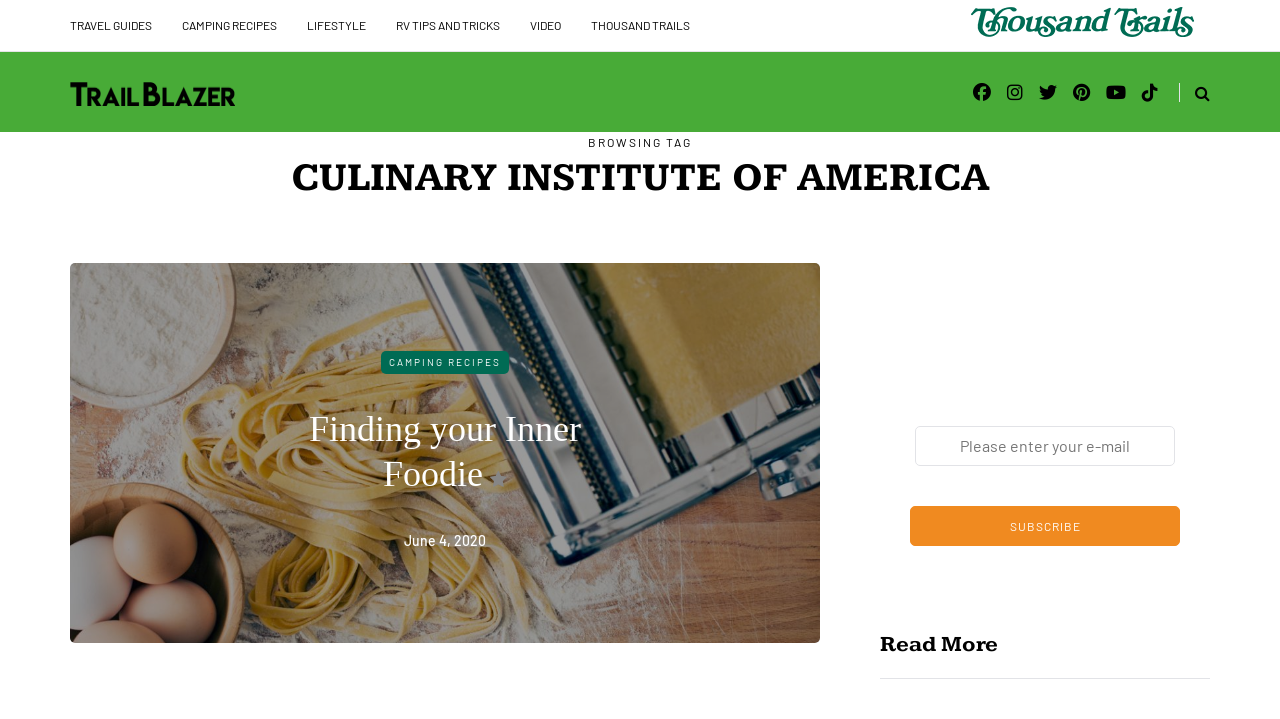

--- FILE ---
content_type: text/plain
request_url: https://www.google-analytics.com/j/collect?v=1&_v=j102&a=1171431799&t=pageview&_s=1&dl=https%3A%2F%2Ftrailblazer.thousandtrails.com%2Ftag%2Fculinary-institute-of-america%2F&ul=en-us%40posix&dt=CULINARY%20INSTITUTE%20OF%20AMERICA%20%E2%80%93%20TrailBlazer%20Magazine&sr=1280x720&vp=1280x720&_u=YCDAgEABAAAAACAAI~&jid=799425058&gjid=113774261&cid=1982185840.1766692998&tid=UA-7454718-17&_gid=137326907.1766692998&_slc=1&gtm=45He5ca1h1n81PBKTZ8Jv78966480za200zd78966480&gcd=13l3l3l3l1l1&dma=0&tag_exp=103116026~103200004~104527906~104528500~104684208~104684211~105391253~115583767~115938465~115938469~116184927~116184929~116251938~116251940~116682877&z=1601221625
body_size: -455
content:
2,cG-PYCB4HKL34

--- FILE ---
content_type: text/javascript
request_url: https://trailblazer.thousandtrails.com/wp-content/uploads/js-cache-saxon.js?ver=1712697820.1599
body_size: -135
content:
/* Cache file created at 2023-06-21 23:51:36 */    (function($){
    $(document).ready(function() {


        
    });
    })(jQuery);
     /*2023-06-21 23:51*//* JS Generator Execution Time: 0.00027799606323242 seconds */